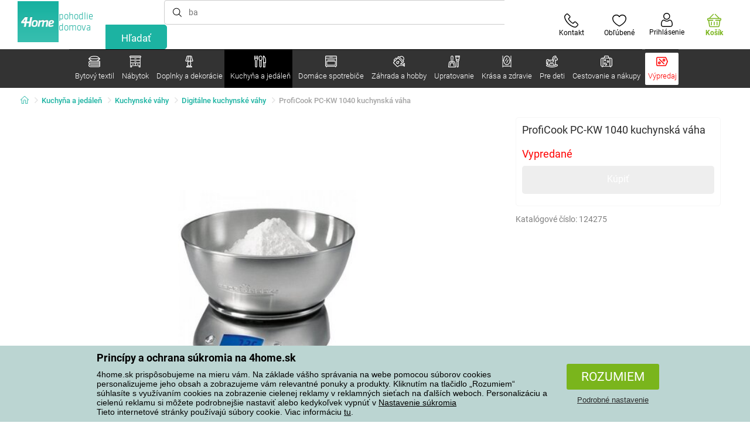

--- FILE ---
content_type: text/html; charset=utf-8
request_url: https://www.4home.sk/component/?type=CategoryPanel&id=68d60f98-163d-358f-f22a-0b6289cd82e1
body_size: 2082
content:

<div class="cat-submenu-holder" style="display: none">
    <ul class="cat-submenu">
            <li>
                <section>
                    <a href="/postelna-bielizen/">
                        <img data-src="https://cdn.4home.cz/1352cce0-b526-4b05-a8bc-712ef2782786/40x40/loznipovleceni.jpg"
                             class="late-load"
                             width="50" />
                    </a>
                    <span class="l2-info">
                        <a href="/postelna-bielizen/" class="name">
                            Posteľn&#225; bielizeň
                        </a>
                        <span class="l3categories">
<a href="/obliecky-mikroplys-a-mikroflanel/">Obliečky mikroplyš a mikroflanel</a> <a href="/bavlnene-obliecky-de-luxe/">Bavlnen&#233; obliečky De LUXE</a> <a href="/flanelove-obliecky/">Flanelov&#233; obliečky</a><a class="show-more" href="/postelna-bielizen/">Zobraziť ďalší</a>                        </span>
                    </span>
                </section>
            </li>
            <li>
                <section>
                    <a href="/deky/">
                        <img data-src="https://cdn.4home.cz/0ed2bd2f-53b2-43e2-a1d9-44e0fd15c9f2/40x40/deky.jpg"
                             class="late-load"
                             width="50" />
                    </a>
                    <span class="l2-info">
                        <a href="/deky/" class="name">
                            Deky
                        </a>
                        <span class="l3categories">
<a href="/deky-z-mikrovlakna/">Deky z mikrovl&#225;kna</a> <a href="/detske-deky/">Detsk&#233; deky</a> <a href="/fleecove-deky/">Fleecov&#233; deky</a><a class="show-more" href="/deky/">Zobraziť ďalší</a>                        </span>
                    </span>
                </section>
            </li>
            <li>
                <section>
                    <a href="/prestieradla/">
                        <img data-src="https://cdn.4home.cz/fb2fb49a-a8ac-4e0f-9b65-2b101d2dd911/40x40/prosteradla.jpg"
                             class="late-load"
                             width="50" />
                    </a>
                    <span class="l2-info">
                        <a href="/prestieradla/" class="name">
                            Prestieradl&#225;
                        </a>
                        <span class="l3categories">
<a href="/prestieradla-z-mikrovlakna/">Prestieradl&#225; z mikrovl&#225;kna</a> <a href="/jersey-prestieradla/">Jersey prestieradl&#225;</a> <a href="/frote-prestieradla/">Frot&#233; prestieradl&#225;</a><a class="show-more" href="/prestieradla/">Zobraziť ďalší</a>                        </span>
                    </span>
                </section>
            </li>
            <li>
                <section>
                    <a href="/chranice-matracov-a-toppery/">
                        <img data-src="https://cdn.4home.cz/68f6ce12-dc40-4fe9-b583-93c47b4f365a/40x40/chranicematraci.jpg"
                             class="late-load"
                             width="50" />
                    </a>
                    <span class="l2-info">
                        <a href="/chranice-matracov-a-toppery/" class="name">
                            Chr&#225;niče matracov a toppery
                        </a>
                        <span class="l3categories">
<a href="/nepriepustne-chranice/">Nepriepustn&#233; chr&#225;niče</a> <a href="/chranice-matracov-x/">Chr&#225;niče matracov</a> <a href="/toppery/">Toppery</a>                        </span>
                    </span>
                </section>
            </li>
            <li>
                <section>
                    <a href="/vankuse-a-prikryvky/">
                        <img data-src="https://cdn.4home.cz/b2f64b27-0961-42f0-9c97-0687782b8183/40x40/polstareaprikryvky.jpg"
                             class="late-load"
                             width="50" />
                    </a>
                    <span class="l2-info">
                        <a href="/vankuse-a-prikryvky/" class="name">
                            Vank&#250;še a prikr&#253;vky
                        </a>
                        <span class="l3categories">
<a href="/vankuse/">Vank&#250;še</a> <a href="/sety-prikryvok-a-vankusov/">Sety</a> <a href="/zdravotne-vankuse/">Zdravotn&#233; vank&#250;še</a><a class="show-more" href="/vankuse-a-prikryvky/">Zobraziť ďalší</a>                        </span>
                    </span>
                </section>
            </li>
            <li>
                <section>
                    <a href="/prehozy-a-potahy/">
                        <img data-src="https://cdn.4home.cz/154dba1f-df83-476d-a106-c717d84b51e1/40x40/prehozy.jpg"
                             class="late-load"
                             width="50" />
                    </a>
                    <span class="l2-info">
                        <a href="/prehozy-a-potahy/" class="name">
                            Prehozy a poťahy
                        </a>
                        <span class="l3categories">
<a href="/napinacie-potahy/">Nap&#237;nacie poťahy</a> <a href="/potahy-na-stolicky/">Poťahy na stoličky</a> <a href="/prikryvky-na-postel/">Prehozy na posteľ</a><a class="show-more" href="/prehozy-a-potahy/">Zobraziť ďalší</a>                        </span>
                    </span>
                </section>
            </li>
            <li>
                <section>
                    <a href="/dekoracne-vankusiky/">
                        <img data-src="https://cdn.4home.cz/8540b472-e4b4-4f11-bfcf-8ee6934e0472/40x40/cat2722.jpg"
                             class="late-load"
                             width="50" />
                    </a>
                    <span class="l2-info">
                        <a href="/dekoracne-vankusiky/" class="name">
                            Dekoračn&#233; vank&#250;šiky
                        </a>
                        <span class="l3categories">
<a href="/obliecky-na-vankusiky/">Obliečky na vank&#250;šiky</a> <a href="/vankusiky-s-vyplnou/">Vank&#250;šiky s v&#253;plňou</a> <a href="/detske-vankusiky/">Detsk&#233; vank&#250;šiky</a>                        </span>
                    </span>
                </section>
            </li>
            <li>
                <section>
                    <a href="/zavesy-zaclony-a-rolety/">
                        <img data-src="https://cdn.4home.cz/e6a41ad9-866a-4f02-9b43-c1074fbedd7b/40x40/zavesyzaclonyarolety.jpg"
                             class="late-load"
                             width="50" />
                    </a>
                    <span class="l2-info">
                        <a href="/zavesy-zaclony-a-rolety/" class="name">
                            Z&#225;vesy, z&#225;clony a rolety
                        </a>
                        <span class="l3categories">
<a href="/zavesy/">Z&#225;vesy</a> <a href="/zaclony/">Z&#225;clony</a> <a href="/rolety/">Rolety</a><a class="show-more" href="/zavesy-zaclony-a-rolety/">Zobraziť ďalší</a>                        </span>
                    </span>
                </section>
            </li>
            <li>
                <section>
                    <a href="/kupelnovy-textil/">
                        <img data-src="https://cdn.4home.cz/aabed037-fd7b-4170-aaab-457d063cb2c8/40x40/koupelnovytextil.jpg"
                             class="late-load"
                             width="50" />
                    </a>
                    <span class="l2-info">
                        <a href="/kupelnovy-textil/" class="name">
                            K&#250;peľňov&#253; textil
                        </a>
                        <span class="l3categories">
<a href="/uteraky/">Uter&#225;ky</a> <a href="/osusky/">Osušky</a> <a href="/kupelnove-predlozky/">K&#250;peľňov&#233; predložky</a><a class="show-more" href="/kupelnovy-textil/">Zobraziť ďalší</a>                        </span>
                    </span>
                </section>
            </li>
            <li>
                <section>
                    <a href="/kuchynsky-textil/">
                        <img data-src="https://cdn.4home.cz/07e8620a-82bf-4e0c-95c3-c22403aed9cd/40x40/cat2717.jpg"
                             class="late-load"
                             width="50" />
                    </a>
                    <span class="l2-info">
                        <a href="/kuchynsky-textil/" class="name">
                            Kuchynsk&#253; textil
                        </a>
                        <span class="l3categories">
<a href="/utierky/">Utierky</a> <a href="/prestieranie/">Prestieranie</a> <a href="/zastery/">Z&#225;stery</a><a class="show-more" href="/kuchynsky-textil/">Zobraziť ďalší</a>                        </span>
                    </span>
                </section>
            </li>
            <li>
                <section>
                    <a href="/rohozky/">
                        <img data-src="https://cdn.4home.cz/144f13bc-a241-439a-a521-c41dec259078/40x40/rohozky.jpg"
                             class="late-load"
                             width="50" />
                    </a>
                    <span class="l2-info">
                        <a href="/rohozky/" class="name">
                            Rohožky
                        </a>
                        <span class="l3categories">
<a href="/vonkajsie-rohozky/">Vonkajšie</a> <a href="/odkvapkavace-na-topanky/">Odkvapk&#225;vače na top&#225;nky</a> <a href="/vnutorne-rohozky/">Vn&#250;torn&#233;</a>                        </span>
                    </span>
                </section>
            </li>
            <li>
                <section>
                    <a href="/barankove-mikiny/">
                        <img data-src="https://cdn.4home.cz/51bec00f-7a5b-4eab-8542-5696eeba890b/40x40/berankovemikiny.jpg"
                             class="late-load"
                             width="50" />
                    </a>
                    <span class="l2-info">
                        <a href="/barankove-mikiny/" class="name">
                            Bar&#225;nkov&#233; mikiny
                        </a>
                        <span class="l3categories">
                        </span>
                    </span>
                </section>
            </li>
            <li>
                <section>
                    <a href="/koberce/">
                        <img data-src="https://cdn.4home.cz/1cc284a9-1f17-4c91-a2ae-c30ac0b5581b/40x40/koberce.jpg"
                             class="late-load"
                             width="50" />
                    </a>
                    <span class="l2-info">
                        <a href="/koberce/" class="name">
                            Koberce
                        </a>
                        <span class="l3categories">
<a href="/kusove-koberce/">Kusov&#233; koberce</a> <a href="/naslapy-na-schody/">N&#225;šľapy na schody</a> <a href="/detske-koberce/">Detsk&#233; koberce</a><a class="show-more" href="/koberce/">Zobraziť ďalší</a>                        </span>
                    </span>
                </section>
            </li>
            <li>
                <section>
                    <a href="/galanteria/">
                        <img data-src="https://cdn.4home.cz/fd00d47a-e33b-478a-8e6f-50b157b07970/40x40/galanterie.jpg"
                             class="late-load"
                             width="50" />
                    </a>
                    <span class="l2-info">
                        <a href="/galanteria/" class="name">
                            Galant&#233;ria
                        </a>
                        <span class="l3categories">
<a href="/priadze/">Priadze</a> <a href="/pomocky-na-rucne-prace/">Pom&#244;cky na ručn&#233; pr&#225;ce</a> <a href="/sijacie-stroje-x/">Šijacie stroje</a>                        </span>
                    </span>
                </section>
            </li>
            <li>
                <section>
                    <a href="/protiroztocove-lozkoviny/">
                        <img data-src="https://cdn.4home.cz/fb4733ab-a7a8-49d5-82c9-fd7258c48e9d/40x40/protiroztocoveluzkoviny.jpg"
                             class="late-load"
                             width="50" />
                    </a>
                    <span class="l2-info">
                        <a href="/protiroztocove-lozkoviny/" class="name">
                            Protiroztočov&#233; l&#244;žkoviny
                        </a>
                        <span class="l3categories">
<a href="/protiroztocove-lozkoviny/?brand=nanospace">nanoSPACE</a><a class="show-more" href="/protiroztocove-lozkoviny/">Zobraziť ďalší</a>                        </span>
                    </span>
                </section>
            </li>
            <li>
                <section>
                    <a href="/hrejivy-baranok-z-mikrovlakna/">
                        <img data-src="https://cdn.4home.cz/a1aed63d-c11c-4c07-b5a5-9579e0230cbc/40x40/hrejivyberanekzmikrovlakna.jpg"
                             class="late-load"
                             width="50" />
                    </a>
                    <span class="l2-info">
                        <a href="/hrejivy-baranok-z-mikrovlakna/" class="name">
                            Hrejiv&#253; bar&#225;nok z mikrovl&#225;kna
                        </a>
                        <span class="l3categories">
                                    <a href="/hrejivy-baranok-z-mikrovlakna/">Jemné mikrovlákno v elegantnom prevedení.</a>
                        </span>
                    </span>
                </section>
            </li>
            <li>
                <section>
                    <a href="/vianocny-textil-1/">
                        <img data-src="https://cdn.4home.cz/8e315c5b-32f6-48b4-957d-d440ed6167b6/40x40/vantexodk.jpg"
                             class="late-load"
                             width="50" />
                    </a>
                    <span class="l2-info">
                        <a href="/vianocny-textil-1/" class="name">
                            Vianočn&#253; textil
                        </a>
                        <span class="l3categories">
<a href="/vianocny-textil-1/?brand=bellatex">Bellatex</a> <a href="/vianocny-textil-1/?brand=autronic">Autronic</a> <a href="/vianocny-textil-1/?brand=orion">Orion</a><a class="show-more" href="/vianocny-textil-1/">Zobraziť ďalší</a>                        </span>
                    </span>
                </section>
            </li>
            </ul>
</div>



--- FILE ---
content_type: text/html; charset=utf-8
request_url: https://www.4home.sk/component/?type=CategoryPanel&id=d77f7675-9a52-de96-7292-b87f637306d5
body_size: 1452
content:

<div class="cat-submenu-holder" style="display: none">
    <ul class="cat-submenu">
            <li>
                <section>
                    <a href="/ulozny-nabytok/">
                        <img data-src="https://cdn.4home.cz/efb98979-1e4a-42e2-b41e-e973dbbe8117/40x40/cat-1275-uloznynabytek.jpg"
                             class="late-load"
                             width="50" />
                    </a>
                    <span class="l2-info">
                        <a href="/ulozny-nabytok/" class="name">
                            &#218;ložn&#253; n&#225;bytok
                        </a>
                        <span class="l3categories">
<a href="/skrinky-na-topanky/">Skrinky na top&#225;nky</a> <a href="/skrine-a-skrinky/">Skrine a skrinky</a> <a href="/regaly/">Reg&#225;ly</a><a class="show-more" href="/ulozny-nabytok/">Zobraziť ďalší</a>                        </span>
                    </span>
                </section>
            </li>
            <li>
                <section>
                    <a href="/stoly-a-stoliky/">
                        <img data-src="https://cdn.4home.cz/833bb9bd-ebb5-4dfc-8b21-d99b1b3d107b/40x40/ostatninabytek.jpg"
                             class="late-load"
                             width="50" />
                    </a>
                    <span class="l2-info">
                        <a href="/stoly-a-stoliky/" class="name">
                            Stoly a stol&#237;ky
                        </a>
                        <span class="l3categories">
<a href="/konferencne-stoliky/">Konferenčn&#233; stol&#237;ky</a> <a href="/odkladacie-a-dekorativne-stoliky/">Odkladacie a dekorat&#237;vne stol&#237;ky</a> <a href="/nocne-stoliky/">Nočn&#233; stol&#237;ky</a><a class="show-more" href="/stoly-a-stoliky/">Zobraziť ďalší</a>                        </span>
                    </span>
                </section>
            </li>
            <li>
                <section>
                    <a href="/police-a-policky/">
                        <img data-src="https://cdn.4home.cz/2edda5a2-d5fd-4847-b5af-626e846f4ae2/40x40/cat1825.jpg"
                             class="late-load"
                             width="50" />
                    </a>
                    <span class="l2-info">
                        <a href="/police-a-policky/" class="name">
                            Police a poličky
                        </a>
                        <span class="l3categories">
<a href="/police-a-policky/?brand=autronic">Autronic</a> <a href="/police-a-policky/?brand=hanahhome">Hanah Home</a> <a href="/police-a-policky/?brand=kesper">Kesper</a><a class="show-more" href="/police-a-policky/">Zobraziť ďalší</a>                        </span>
                    </span>
                </section>
            </li>
            <li>
                <section>
                    <a href="/sedaci-nabytok/">
                        <img data-src="https://cdn.4home.cz/2322ff11-1149-4cf7-b34a-039ee326f5a4/40x40/cat-1269-sedacinabytek.jpg"
                             class="late-load"
                             width="50" />
                    </a>
                    <span class="l2-info">
                        <a href="/sedaci-nabytok/" class="name">
                            Sedac&#237; n&#225;bytok
                        </a>
                        <span class="l3categories">
<a href="/stolicky/">Stoličky</a> <a href="/taburetky-a-stolicky/">Taburetky a stoličky</a> <a href="/kancelarske-stolicky-a-kresla/">Kancel&#225;rske stoličky a kresl&#225;</a><a class="show-more" href="/sedaci-nabytok/">Zobraziť ďalší</a>                        </span>
                    </span>
                </section>
            </li>
            <li>
                <section>
                    <a href="/kupelnovy-nabytok/">
                        <img data-src="https://cdn.4home.cz/11d62271-bf21-4181-892b-a21d87704d42/40x40/cat-1281-koupelnovynabytek.jpg"
                             class="late-load"
                             width="50" />
                    </a>
                    <span class="l2-info">
                        <a href="/kupelnovy-nabytok/" class="name">
                            K&#250;peľňov&#253; n&#225;bytok
                        </a>
                        <span class="l3categories">
<a href="/kupelnovy-nabytok/?brand=sapho">Sapho</a> <a href="/kupelnovy-nabytok/?brand=hanahhome">Hanah Home</a> <a href="/kupelnovy-nabytok/?brand=wenko">Wenko</a><a class="show-more" href="/kupelnovy-nabytok/">Zobraziť ďalší</a>                        </span>
                    </span>
                </section>
            </li>
            <li>
                <section>
                    <a href="/vesiaky-a-haciky/">
                        <img data-src="https://cdn.4home.cz/f15a1974-c300-49cd-8b00-b05bbbcd4513/40x40/cat1821.jpg"
                             class="late-load"
                             width="50" />
                    </a>
                    <span class="l2-info">
                        <a href="/vesiaky-a-haciky/" class="name">
                            Vešiaky a h&#225;čiky
                        </a>
                        <span class="l3categories">
<a href="/vesiaky-a-haciky/?brand=hanahhome">Hanah Home</a> <a href="/vesiaky-a-haciky/?brand=autronic">Autronic</a> <a href="/vesiaky-a-haciky/?brand=aldotrade">Aldotrade</a><a class="show-more" href="/vesiaky-a-haciky/">Zobraziť ďalší</a>                        </span>
                    </span>
                </section>
            </li>
            <li>
                <section>
                    <a href="/stojany/">
                        <img data-src="https://cdn.4home.cz/739229c1-46f6-4a69-81c0-460557504a46/40x40/cat1823.jpg"
                             class="late-load"
                             width="50" />
                    </a>
                    <span class="l2-info">
                        <a href="/stojany/" class="name">
                            Stojany na oblečenie
                        </a>
                        <span class="l3categories">
<a href="/stojany/?brand=autronic">Autronic</a> <a href="/stojany/?brand=wenko">Wenko</a> <a href="/stojany/?brand=hanahhome">Hanah Home</a><a class="show-more" href="/stojany/">Zobraziť ďalší</a>                        </span>
                    </span>
                </section>
            </li>
            <li>
                <section>
                    <a href="/kuchynsky-nabytok/">
                        <img data-src="https://cdn.4home.cz/27371950-3d7d-4a34-84a3-33ddeac76452/40x40/cat-1282-kuchynskynabytek.jpg"
                             class="late-load"
                             width="50" />
                    </a>
                    <span class="l2-info">
                        <a href="/kuchynsky-nabytok/" class="name">
                            Kuchynsk&#253; n&#225;bytok
                        </a>
                        <span class="l3categories">
<a href="/kuchynsky-nabytok/?brand=hanahhome">Hanah Home</a> <a href="/kuchynsky-nabytok/?brand=autronic">Autronic</a> <a href="/kuchynsky-nabytok/?brand=kesper">Kesper</a><a class="show-more" href="/kuchynsky-nabytok/">Zobraziť ďalší</a>                        </span>
                    </span>
                </section>
            </li>
            <li>
                <section>
                    <a href="/zrkadla/">
                        <img data-src="https://cdn.4home.cz/ea86c670-5d89-4cc9-a348-56fe168d3fc8/40x40/cat-1280-zrcadla.jpg"
                             class="late-load"
                             width="50" />
                    </a>
                    <span class="l2-info">
                        <a href="/zrkadla/" class="name">
                            Zrkadl&#225;
                        </a>
                        <span class="l3categories">
<a href="/zrkadla/?brand=hanahhome">Hanah Home</a> <a href="/zrkadla/?brand=autronic">Autronic</a><a class="show-more" href="/zrkadla/">Zobraziť ďalší</a>                        </span>
                    </span>
                </section>
            </li>
            <li>
                <section>
                    <a href="/detsky-nabytok-xx/">
                        <img data-src="https://cdn.4home.cz/99197122-0ba7-46a0-80de-350863c2c9d5/40x40/detnabodk.jpg"
                             class="late-load"
                             width="50" />
                    </a>
                    <span class="l2-info">
                        <a href="/detsky-nabytok-xx/" class="name">
                            Detsk&#253; n&#225;bytok
                        </a>
                        <span class="l3categories">
<a href="/detske-skrinky-a-komody-x/">Detsk&#233; skrinky a komody</a> <a href="/detske-stolicky-kresla-a-stolceky-x/">Detsk&#233; stoličky kresl&#225; a stolčeky&#160;</a> <a href="/detske-stoly-a-stoliky-x/">Detsk&#233; stoly a stol&#237;ky</a><a class="show-more" href="/detsky-nabytok-xx/">Zobraziť ďalší</a>                        </span>
                    </span>
                </section>
            </li>
            <li>
                <section>
                    <a href="/svietidla-a-lampy-x/">
                        <img data-src="https://cdn.4home.cz/a05e0b62-3ca2-49b6-be22-62df1967fafe/40x40/cat-283x-sv&#237;tidlaalampyx.jpg"
                             class="late-load"
                             width="50" />
                    </a>
                    <span class="l2-info">
                        <a href="/svietidla-a-lampy-x/" class="name">
                            Svietidl&#225; a lampy
                        </a>
                        <span class="l3categories">
<a href="/detske-svietidla-x/">Detsk&#233; svietidl&#225;</a> <a href="/inteligentne-osvetlenie-x/">Inteligentn&#233; osvetlenie</a> <a href="/kupelnove-osvetlenie-x/">K&#250;peľňov&#233; osvetlenie</a><a class="show-more" href="/svietidla-a-lampy-x/">Zobraziť ďalší</a>                        </span>
                    </span>
                </section>
            </li>
            <li>
                <section>
                    <a href="/zahradny-nabytok-x/">
                        <img data-src="https://cdn.4home.cz/3044e187-e47f-45f6-ad51-8b86ea418d58/40x40/cat-637x-zahradn&#237;n&#225;bytekx.jpg"
                             class="late-load"
                             width="50" />
                    </a>
                    <span class="l2-info">
                        <a href="/zahradny-nabytok-x/" class="name">
                            Z&#225;hradn&#253; n&#225;bytok
                        </a>
                        <span class="l3categories">
<a href="/altany-x/">Alt&#225;ny </a> <a href="/doplnky-k-zahradnemu-nabytku-x/">Doplnky k z&#225;hradn&#233;mu n&#225;bytku</a> <a href="/dreveny-zahradny-nabytok-x/">Dreven&#253; z&#225;hradn&#253; n&#225;bytok</a><a class="show-more" href="/zahradny-nabytok-x/">Zobraziť ďalší</a>                        </span>
                    </span>
                </section>
            </li>
            </ul>
</div>



--- FILE ---
content_type: text/html; charset=utf-8
request_url: https://www.4home.sk/component/?type=CategoryPanel&id=0403ad28-31ba-82a8-d4f3-daefec009e67
body_size: 2245
content:

<div class="cat-submenu-holder" style="display: none">
    <ul class="cat-submenu">
            <li>
                <section>
                    <a href="/vianocne-dekoracie-a-doplnky/">
                        <img data-src="https://cdn.4home.cz/56921283-ea1f-4766-837a-bac3bd51bf73/40x40/vanocnidekorace.jpg"
                             class="late-load"
                             width="50" />
                    </a>
                    <span class="l2-info">
                        <a href="/vianocne-dekoracie-a-doplnky/" class="name">
                            Vianočn&#233; dekor&#225;cie a doplnky
                        </a>
                        <span class="l3categories">
<a href="/dekoracie-vianocne/">Vianočn&#233; dekor&#225;cie</a> <a href="/vianocne-svietniky-a-sviecky/">Vianočn&#233; svietniky a sviečky</a> <a href="/vianocne-ozdoby2/">Vianočn&#233; ozdoby</a><a class="show-more" href="/vianocne-dekoracie-a-doplnky/">Zobraziť ďalší</a>                        </span>
                    </span>
                </section>
            </li>
            <li>
                <section>
                    <a href="/drobne-bytove-dekoracie/">
                        <img data-src="https://cdn.4home.cz/0d3607b8-6935-41c9-af20-e9b37624cbaa/40x40/drobnebytovedekorace.jpg"
                             class="late-load"
                             width="50" />
                    </a>
                    <span class="l2-info">
                        <a href="/drobne-bytove-dekoracie/" class="name">
                            Drobn&#233; bytov&#233; dekor&#225;cie
                        </a>
                        <span class="l3categories">
<a href="/lampase-a-lampiony/">Lamp&#225;še a lampi&#243;ny</a> <a href="/zavesne-dekoracie/">Z&#225;vesn&#233; dekor&#225;cie</a> <a href="/boxy-na-vreckovky/">Boxy na vreckovky</a><a class="show-more" href="/drobne-bytove-dekoracie/">Zobraziť ďalší</a>                        </span>
                    </span>
                </section>
            </li>
            <li>
                <section>
                    <a href="/umele-kvety-a-stromy/">
                        <img data-src="https://cdn.4home.cz/42bf5646-0d88-4347-b4bb-44a46231b362/40x40/umelekvetinyastromy.jpg"
                             class="late-load"
                             width="50" />
                    </a>
                    <span class="l2-info">
                        <a href="/umele-kvety-a-stromy/" class="name">
                            Umel&#233; kvety a stromy
                        </a>
                        <span class="l3categories">
<a href="/umele-kvety/">Umel&#233; kvety</a> <a href="/umele-vence/">Sez&#243;nne vence</a> <a href="/umele-stromy/">Umel&#233; stromy</a>                        </span>
                    </span>
                </section>
            </li>
            <li>
                <section>
                    <a href="/velkonocne-dekoracie/">
                        <img data-src="https://cdn.4home.cz/6e8bae72-621f-406c-90bd-b4cdc91db370/40x40/velikonocnidekorace.jpg"
                             class="late-load"
                             width="50" />
                    </a>
                    <span class="l2-info">
                        <a href="/velkonocne-dekoracie/" class="name">
                            Veľkonočn&#233; dekor&#225;cie
                        </a>
                        <span class="l3categories">
<a href="/velkonocne-dekoracie/?brand=autronic">Autronic</a> <a href="/velkonocne-dekoracie/?brand=toro">Toro</a> <a href="/velkonocne-dekoracie/?brand=altom">Altom</a><a class="show-more" href="/velkonocne-dekoracie/">Zobraziť ďalší</a>                        </span>
                    </span>
                </section>
            </li>
            <li>
                <section>
                    <a href="/svietidla/">
                        <img data-src="https://cdn.4home.cz/a05e0b62-3ca2-49b6-be22-62df1967fafe/40x40/svitidla.jpg"
                             class="late-load"
                             width="50" />
                    </a>
                    <span class="l2-info">
                        <a href="/svietidla/" class="name">
                            Svietidl&#225; a lampy
                        </a>
                        <span class="l3categories">
<a href="/stolove-lampy/">Stolov&#233; lampy</a> <a href="/zavesne-svietidla/">Z&#225;vesn&#233; svietidl&#225;</a> <a href="/stojacie-lampy/">Stojacie lampy</a><a class="show-more" href="/svietidla/">Zobraziť ďalší</a>                        </span>
                    </span>
                </section>
            </li>
            <li>
                <section>
                    <a href="/sviecky-svietniky-a-aromalampy/">
                        <img data-src="https://cdn.4home.cz/610f1e37-5a13-49f8-9ef4-bf3c5a3b1b98/40x40/svickysvicnyaaromalampy.jpg"
                             class="late-load"
                             width="50" />
                    </a>
                    <span class="l2-info">
                        <a href="/sviecky-svietniky-a-aromalampy/" class="name">
                            Sviečky, svietniky a aromalampy
                        </a>
                        <span class="l3categories">
<a href="/dekorativne-sviecky/">Dekorat&#237;vne sviečky</a> <a href="/aromalampy-vonne-oleje/">Aromalampy, vonn&#233; oleje</a> <a href="/svietniky/">Svietniky</a><a class="show-more" href="/sviecky-svietniky-a-aromalampy/">Zobraziť ďalší</a>                        </span>
                    </span>
                </section>
            </li>
            <li>
                <section>
                    <a href="/doplnky-do-kupelne/">
                        <img data-src="https://cdn.4home.cz/c93d3bee-e361-49ea-9aea-37b24bdb8bea/40x40/doplnkydokoupelny.jpg"
                             class="late-load"
                             width="50" />
                    </a>
                    <span class="l2-info">
                        <a href="/doplnky-do-kupelne/" class="name">
                            Doplnky do k&#250;peľne
                        </a>
                        <span class="l3categories">
<a href="/ostatne-kupelnove-doplnky/">Drobn&#233; k&#250;peľňov&#233; doplnky</a> <a href="/davkovace-mydla/">D&#225;vkovače mydla</a> <a href="/wc-doplnky/">WC doplnky</a><a class="show-more" href="/doplnky-do-kupelne/">Zobraziť ďalší</a>                        </span>
                    </span>
                </section>
            </li>
            <li>
                <section>
                    <a href="/dekoracne-ulozne-boxy/">
                        <img data-src="https://cdn.4home.cz/ba8bb310-a0db-4c49-808b-c5d3846d5b11/40x40/dekoracniboxy.jpg"
                             class="late-load"
                             width="50" />
                    </a>
                    <span class="l2-info">
                        <a href="/dekoracne-ulozne-boxy/" class="name">
                            Dekoračn&#233; &#250;ložn&#233; boxy
                        </a>
                        <span class="l3categories">
<a href="/dekoracne-ulozne-boxy/?brand=g21">G21</a> <a href="/dekoracne-ulozne-boxy/?brand=compactor">Compactor</a> <a href="/dekoracne-ulozne-boxy/?brand=koziol">Koziol</a><a class="show-more" href="/dekoracne-ulozne-boxy/">Zobraziť ďalší</a>                        </span>
                    </span>
                </section>
            </li>
            <li>
                <section>
                    <a href="/hodiny/">
                        <img data-src="https://cdn.4home.cz/cd13b8f5-4563-48d4-bf8c-f12ea520ac43/40x40/hodiny.jpg"
                             class="late-load"
                             width="50" />
                    </a>
                    <span class="l2-info">
                        <a href="/hodiny/" class="name">
                            Hodiny a bud&#237;ky
                        </a>
                        <span class="l3categories">
<a href="/nastenne-hodiny/">N&#225;stenn&#233; hodiny</a> <a href="/budiky/">Bud&#237;ky</a> <a href="/detske-hodiny/">Detsk&#233; hodiny</a><a class="show-more" href="/hodiny/">Zobraziť ďalší</a>                        </span>
                    </span>
                </section>
            </li>
            <li>
                <section>
                    <a href="/difuzery/">
                        <img data-src="https://cdn.4home.cz/37fa4ffb-91b8-496a-877c-3773f9d0df7a/40x40/difuzery.jpg"
                             class="late-load"
                             width="50" />
                    </a>
                    <span class="l2-info">
                        <a href="/difuzery/" class="name">
                            Dif&#250;zery
                        </a>
                        <span class="l3categories">
                                    <a href="/difuzery/">Bytové difúzéry v širokom výberu neodolateľných vôní.</a>
                        </span>
                    </span>
                </section>
            </li>
            <li>
                <section>
                    <a href="/vazy/">
                        <img data-src="https://cdn.4home.cz/f3d7c65f-afcd-4202-b291-a04dc8e23863/40x40/vazy.jpg"
                             class="late-load"
                             width="50" />
                    </a>
                    <span class="l2-info">
                        <a href="/vazy/" class="name">
                            V&#225;zy
                        </a>
                        <span class="l3categories">
<a href="/vazy-keramicke/">V&#225;zy keramick&#233;</a> <a href="/vazy-sklenene/">V&#225;zy sklenen&#233;</a>                        </span>
                    </span>
                </section>
            </li>
            <li>
                <section>
                    <a href="/biokrby-a-krby/">
                        <img data-src="https://cdn.4home.cz/2858f8ab-0390-460e-bf5d-747d1e16c0d1/40x40/biokrbyakrby.jpg"
                             class="late-load"
                             width="50" />
                    </a>
                    <span class="l2-info">
                        <a href="/biokrby-a-krby/" class="name">
                            Biokrby a krby
                        </a>
                        <span class="l3categories">
<a href="/biokrby-a-krby-prislusenstvo/">Pr&#237;slušenstvo</a> <a href="/biokrby/">Biokrby</a>                        </span>
                    </span>
                </section>
            </li>
            <li>
                <section>
                    <a href="/fototapety-a-samolepiace-dekoracie/">
                        <img data-src="https://cdn.4home.cz/f8d9ad32-c72a-4aeb-a3ec-f042a96906ac/40x40/fototapetyasamolepicidekorace.jpg"
                             class="late-load"
                             width="50" />
                    </a>
                    <span class="l2-info">
                        <a href="/fototapety-a-samolepiace-dekoracie/" class="name">
                            Fototapety a samolepiace dekor&#225;cie
                        </a>
                        <span class="l3categories">
<a href="/samolepiace-dekoracie/">Samolepiace dekor&#225;cie</a> <a href="/samolepiace-bordury-na-stenu/">Samolepiace bord&#250;ry na stenu</a> <a href="/detske-fototapety/">Detsk&#233; fototapety</a><a class="show-more" href="/fototapety-a-samolepiace-dekoracie/">Zobraziť ďalší</a>                        </span>
                    </span>
                </section>
            </li>
            <li>
                <section>
                    <a href="/jesenne-a-pietne-dekoracie/">
                        <img data-src="https://cdn.4home.cz/95ddb3be-1483-46ab-bace-86a6d05abe43/40x40/podzimniapietnidekorace.jpg"
                             class="late-load"
                             width="50" />
                    </a>
                    <span class="l2-info">
                        <a href="/jesenne-a-pietne-dekoracie/" class="name">
                            Jesenn&#233; a pietne dekor&#225;cie
                        </a>
                        <span class="l3categories">
<a href="/jesenne-dekoracie/">Jesenn&#233; dekor&#225;cie</a> <a href="/pietne-dekoracie/">Pietne dekor&#225;cie</a>                        </span>
                    </span>
                </section>
            </li>
            <li>
                <section>
                    <a href="/meteostanice-a-teplomery/">
                        <img data-src="https://cdn.4home.cz/72d05f8d-fe02-40ac-b4b3-9e3913810325/40x40/meteostaniceateplomery.jpg"
                             class="late-load"
                             width="50" />
                    </a>
                    <span class="l2-info">
                        <a href="/meteostanice-a-teplomery/" class="name">
                            Meteostanice a teplomery
                        </a>
                        <span class="l3categories">
<a href="/meteostanice/">Meteostanice</a> <a href="/teplomery/">Teplomery</a>                        </span>
                    </span>
                </section>
            </li>
            <li>
                <section>
                    <a href="/obrazy/">
                        <img data-src="https://cdn.4home.cz/2d20f378-531c-44f7-963f-abd6f79fb01a/40x40/obrazy.jpg"
                             class="late-load"
                             width="50" />
                    </a>
                    <span class="l2-info">
                        <a href="/obrazy/" class="name">
                            Obrazy
                        </a>
                        <span class="l3categories">
<a href="/obrazy/?brand=bohemiagifts">Bohemia Gifts</a> <a href="/obrazy/?brand=indecor">Indecor</a><a class="show-more" href="/obrazy/">Zobraziť ďalší</a>                        </span>
                    </span>
                </section>
            </li>
            <li>
                <section>
                    <a href="/fotoramceky/">
                        <img data-src="https://cdn.4home.cz/23e2b04d-0e91-467c-b90b-594d10dce701/40x40/fotoramecky.jpg"
                             class="late-load"
                             width="50" />
                    </a>
                    <span class="l2-info">
                        <a href="/fotoramceky/" class="name">
                            Fotor&#225;mčeky
                        </a>
                        <span class="l3categories">
<a href="/fotoramceky/?brand=hanahhome">Hanah Home</a> <a href="/fotoramceky/?brand=indecor">Indecor</a><a class="show-more" href="/fotoramceky/">Zobraziť ďalší</a>                        </span>
                    </span>
                </section>
            </li>
            <li>
                <section>
                    <a href="/party-a-gadgets/">
                        <img data-src="https://cdn.4home.cz/073a648d-5049-4a10-951a-f841db7d01bc/40x40/hryhrackyazabava.jpg"
                             class="late-load"
                             width="50" />
                    </a>
                    <span class="l2-info">
                        <a href="/party-a-gadgets/" class="name">
                            P&#225;rty a gadgets
                        </a>
                        <span class="l3categories">
<a href="/party-a-gadgets/?brand=autronic">Autronic</a> <a href="/party-a-gadgets/?brand=koziol">Koziol</a> <a href="/party-a-gadgets/?brand=orion">Orion</a><a class="show-more" href="/party-a-gadgets/">Zobraziť ďalší</a>                        </span>
                    </span>
                </section>
            </li>
            <li>
                <section>
                    <a href="/doplnky-zahradne-kvetinace-a-truhliky/">
                        <img data-src="https://cdn.4home.cz/2e8a2a5d-2160-42fc-a51d-1a5b13b1ef57/40x40/kvetinaceatruhlikyodkaz.jpg"
                             class="late-load"
                             width="50" />
                    </a>
                    <span class="l2-info">
                        <a href="/doplnky-zahradne-kvetinace-a-truhliky/" class="name">
                            Kvetin&#225;če a truhl&#237;ky
                        </a>
                        <span class="l3categories">
<a href="/doplnky-drziaky-a-stojany-na-kvetinace/">Držiaky a stojany na kvetin&#225;če</a> <a href="/doplnky-zahradne-kvetinace/">Kvetin&#225;če</a> <a href="/obaly-na-kvetinace-1/">Obaly na kvetin&#225;če</a><a class="show-more" href="/doplnky-zahradne-kvetinace-a-truhliky/">Zobraziť ďalší</a>                        </span>
                    </span>
                </section>
            </li>
            </ul>
</div>



--- FILE ---
content_type: text/html; charset=utf-8
request_url: https://www.4home.sk/component/?type=CategoryPanel&id=8156f31c-233e-b441-c245-efdea1fc71d8
body_size: 2366
content:

<div class="cat-submenu-holder" style="display: none">
    <ul class="cat-submenu">
            <li>
                <section>
                    <a href="/kvetinace-a-truhliky/">
                        <img data-src="https://cdn.4home.cz/2e8a2a5d-2160-42fc-a51d-1a5b13b1ef57/40x40/kvetinaceatruhliky.jpg"
                             class="late-load"
                             width="50" />
                    </a>
                    <span class="l2-info">
                        <a href="/kvetinace-a-truhliky/" class="name">
                            Kvetin&#225;če a truhl&#237;ky
                        </a>
                        <span class="l3categories">
<a href="/zahradne-kvetinace/">Kvetin&#225;če</a> <a href="/obaly-na-kvetinace/">Obaly na kvetin&#225;če</a> <a href="/truhliky/">Truhl&#237;ky</a><a class="show-more" href="/kvetinace-a-truhliky/">Zobraziť ďalší</a>                        </span>
                    </span>
                </section>
            </li>
            <li>
                <section>
                    <a href="/rebriky-a-schodiky/">
                        <img data-src="https://cdn.4home.cz/6e63119f-7b22-417a-8a9a-7303c68c0ac8/40x40/zebriky.jpg"
                             class="late-load"
                             width="50" />
                    </a>
                    <span class="l2-info">
                        <a href="/rebriky-a-schodiky/" class="name">
                            Rebr&#237;ky a schod&#237;ky
                        </a>
                        <span class="l3categories">
<a href="/rebriky-a-schodiky/?brand=fieldmann">Fieldmann</a> <a href="/rebriky-a-schodiky/?brand=rolser">Rolser</a> <a href="/rebriky-a-schodiky/?brand=lamart">Lamart</a><a class="show-more" href="/rebriky-a-schodiky/">Zobraziť ďalší</a>                        </span>
                    </span>
                </section>
            </li>
            <li>
                <section>
                    <a href="/zahradny-nabytok/">
                        <img data-src="https://cdn.4home.cz/3044e187-e47f-45f6-ad51-8b86ea418d58/40x40/zahradninabytek.jpg"
                             class="late-load"
                             width="50" />
                    </a>
                    <span class="l2-info">
                        <a href="/zahradny-nabytok/" class="name">
                            Z&#225;hradn&#253; n&#225;bytok
                        </a>
                        <span class="l3categories">
<a href="/zahradne-stolicky-a-lehatka/">Z&#225;hradn&#233; stoličky, leh&#225;tka a stoly</a> <a href="/altany/">Alt&#225;ny</a> <a href="/zahradne-sety/">Z&#225;hradn&#233; sety</a><a class="show-more" href="/zahradny-nabytok/">Zobraziť ďalší</a>                        </span>
                    </span>
                </section>
            </li>
            <li>
                <section>
                    <a href="/auto-moto/">
                        <img data-src="https://cdn.4home.cz/40702910-5733-4c39-a90b-ff1f2a55965e/40x40/automoto.jpg"
                             class="late-load"
                             width="50" />
                    </a>
                    <span class="l2-info">
                        <a href="/auto-moto/" class="name">
                            Auto-moto
                        </a>
                        <span class="l3categories">
<a href="/ostatne-auto-moto-doplnky/">Ostatn&#233; auto-moto doplnky</a> <a href="/autochladnicky/">Autochladničky</a> <a href="/osviezovace-vzduchu-do-auta/">Osviežovače vzduchu do auta</a>                        </span>
                    </span>
                </section>
            </li>
            <li>
                <section>
                    <a href="/dielna/">
                        <img data-src="https://cdn.4home.cz/d88bdb2c-29aa-4df9-96a8-298cf254b420/40x40/dilna.jpg"
                             class="late-load"
                             width="50" />
                    </a>
                    <span class="l2-info">
                        <a href="/dielna/" class="name">
                            Dielňa a n&#225;radie
                        </a>
                        <span class="l3categories">
<a href="/rucne-naradie/">Ručn&#233; n&#225;radie</a> <a href="/elektricke-naradie/">Elektrick&#233; n&#225;radie</a> <a href="/predlzovacie-kable-a-baterie/">Predlžovacie k&#225;ble a bat&#233;rie</a>                        </span>
                    </span>
                </section>
            </li>
            <li>
                <section>
                    <a href="/vonkajsie-osvetlenie/">
                        <img data-src="https://cdn.4home.cz/ca0ef1da-a19d-4b59-a449-c2106736dade/40x40/venkovniosvetleni.jpg"
                             class="late-load"
                             width="50" />
                    </a>
                    <span class="l2-info">
                        <a href="/vonkajsie-osvetlenie/" class="name">
                            Vonkajšie osvetlenie
                        </a>
                        <span class="l3categories">
<a href="/solarne-vonkajsie-osvetlenie/">Sol&#225;rne vonkajšie osvetlenie</a> <a href="/elektricke-vonkajsie-osvetlenie/">Elektrick&#233; vonkajšie osvetlenie</a>                        </span>
                    </span>
                </section>
            </li>
            <li>
                <section>
                    <a href="/chovatelske-potreby/">
                        <img data-src="https://cdn.4home.cz/d93ce8e5-49b4-4c8a-a852-d46c8e59c894/40x40/chovatelskepotreby.jpg"
                             class="late-load"
                             width="50" />
                    </a>
                    <span class="l2-info">
                        <a href="/chovatelske-potreby/" class="name">
                            Chovateľsk&#233; potreby
                        </a>
                        <span class="l3categories">
<a href="/pre-psov/">Pre psov</a> <a href="/pre-macky/">Pre mačky</a> <a href="/doplnky-pre-starostlivost-o-zvierata/">Doplnky pre starostlivosť o zvierat&#225;</a>                        </span>
                    </span>
                </section>
            </li>
            <li>
                <section>
                    <a href="/lapace-a-odpudzovace-skodcov/">
                        <img data-src="https://cdn.4home.cz/75e0b8d7-0f3c-4b8f-a1f5-7d82e5dbf7d9/40x40/lapaceaodpuzovaceskudcu.jpg"
                             class="late-load"
                             width="50" />
                    </a>
                    <span class="l2-info">
                        <a href="/lapace-a-odpudzovace-skodcov/" class="name">
                            Lapače a odpudzovače škodcov
                        </a>
                        <span class="l3categories">
<a href="/repelentne-sviecky/">Repelentn&#233; sviečky</a> <a href="/lapace-a-odpudzovace-hmyzu/">Lapače a odpudzovače hmyzu</a> <a href="/lapace-a-odpudzovace-hlodavcov/">Lapače a odpudzovače hlodavcov</a><a class="show-more" href="/lapace-a-odpudzovace-skodcov/">Zobraziť ďalší</a>                        </span>
                    </span>
                </section>
            </li>
            <li>
                <section>
                    <a href="/pomocky-do-domacnosti/">
                        <img data-src="https://cdn.4home.cz/1b6fac74-6786-4388-a078-e2d541e75fcb/40x40/pomuckydodomacnosti.jpg"
                             class="late-load"
                             width="50" />
                    </a>
                    <span class="l2-info">
                        <a href="/pomocky-do-domacnosti/" class="name">
                            Pom&#244;cky do dom&#225;cnosti
                        </a>
                        <span class="l3categories">
<a href="/pomocky-do-domacnosti/?brand=keter">Keter</a> <a href="/pomocky-do-domacnosti/?brand=fieldmann">Fieldmann</a> <a href="/pomocky-do-domacnosti/?brand=petsafe">PetSafe</a><a class="show-more" href="/pomocky-do-domacnosti/">Zobraziť ďalší</a>                        </span>
                    </span>
                </section>
            </li>
            <li>
                <section>
                    <a href="/zahradne-dekoracie/">
                        <img data-src="https://cdn.4home.cz/65a3fd8b-cbab-4797-8783-c73e7144c53b/40x40/zahradnidekorace.jpg"
                             class="late-load"
                             width="50" />
                    </a>
                    <span class="l2-info">
                        <a href="/zahradne-dekoracie/" class="name">
                            Z&#225;hradn&#233; dekor&#225;cie
                        </a>
                        <span class="l3categories">
<a href="/zahradne-sosky/">Z&#225;hradn&#233; sošky</a> <a href="/vtacie-budky-a-krmidla/">Vt&#225;čie b&#250;dky a kŕmidl&#225;</a> <a href="/solarne-dekoracie/">Sol&#225;rne dekor&#225;cie</a><a class="show-more" href="/zahradne-dekoracie/">Zobraziť ďalší</a>                        </span>
                    </span>
                </section>
            </li>
            <li>
                <section>
                    <a href="/ochrana-majetku/">
                        <img data-src="https://cdn.4home.cz/b002320b-eb45-430f-b533-1b548a4c1bca/40x40/ochranamajetku.jpg"
                             class="late-load"
                             width="50" />
                    </a>
                    <span class="l2-info">
                        <a href="/ochrana-majetku/" class="name">
                            Ochrana majetku
                        </a>
                        <span class="l3categories">
<a href="/trezory/">Trezory a sejfy</a> <a href="/zvonceky/">Zvončeky</a> <a href="/cylindricke-vlozky/">Cylindrick&#233; vložky</a><a class="show-more" href="/ochrana-majetku/">Zobraziť ďalší</a>                        </span>
                    </span>
                </section>
            </li>
            <li>
                <section>
                    <a href="/zahradna-technika/">
                        <img data-src="https://cdn.4home.cz/fc274c72-e6cb-4ed3-90d4-0d51ee764843/40x40/zahradnitechnika.jpg"
                             class="late-load"
                             width="50" />
                    </a>
                    <span class="l2-info">
                        <a href="/zahradna-technika/" class="name">
                            Z&#225;hradn&#225; technika
                        </a>
                        <span class="l3categories">
<a href="/retazove-pily/">Reťazov&#233; p&#237;ly</a> <a href="/tlakove-umyvacky/">Tlakov&#233; um&#253;vačky</a> <a href="/cerpadla-a-vodarne/">Čerpadl&#225; a vod&#225;rne</a><a class="show-more" href="/zahradna-technika/">Zobraziť ďalší</a>                        </span>
                    </span>
                </section>
            </li>
            <li>
                <section>
                    <a href="/zahradne-naradie-a-potreby/">
                        <img data-src="https://cdn.4home.cz/aa8940d2-ca6e-4cbb-8b1e-16fbffa8d1b0/40x40/zahradninaradi.jpg"
                             class="late-load"
                             width="50" />
                    </a>
                    <span class="l2-info">
                        <a href="/zahradne-naradie-a-potreby/" class="name">
                            Z&#225;hradn&#233; n&#225;radie a potreby
                        </a>
                        <span class="l3categories">
<a href="/ostatne-zahradne-naradie/">Ostatn&#233; z&#225;hradn&#233; n&#225;radie</a> <a href="/ostatne-zahradnicke-potreby/">Z&#225;hradn&#237;cke potreby</a> <a href="/sekery/">Sekery</a><a class="show-more" href="/zahradne-naradie-a-potreby/">Zobraziť ďalší</a>                        </span>
                    </span>
                </section>
            </li>
            <li>
                <section>
                    <a href="/grily-a-grilovanie/">
                        <img data-src="https://cdn.4home.cz/f87c4107-a44b-4bbb-8179-f5e9655ada46/40x40/grilyagrilovani.jpg"
                             class="late-load"
                             width="50" />
                    </a>
                    <span class="l2-info">
                        <a href="/grily-a-grilovanie/" class="name">
                            Grily a grilovanie
                        </a>
                        <span class="l3categories">
<a href="/prislusenstvo-ku-grilom/">Pr&#237;slušenstvo ku grilom</a> <a href="/plynove-grily/">Plynov&#233; grily</a> <a href="/grily-na-drevene-uhlie/">Grily na dreven&#233; uhlie</a><a class="show-more" href="/grily-a-grilovanie/">Zobraziť ďalší</a>                        </span>
                    </span>
                </section>
            </li>
            <li>
                <section>
                    <a href="/pareniska-a-foliovniky/">
                        <img data-src="https://cdn.4home.cz/6345b05f-130a-4a23-b8f4-2f0dc2528dac/40x40/parnikyafoliovniky.jpg"
                             class="late-load"
                             width="50" />
                    </a>
                    <span class="l2-info">
                        <a href="/pareniska-a-foliovniky/" class="name">
                            Parenisk&#225; a f&#243;liovn&#237;ky
                        </a>
                        <span class="l3categories">
<a href="/pareniska-a-foliovniky/?brand=happygreen">Happy Green</a><a class="show-more" href="/pareniska-a-foliovniky/">Zobraziť ďalší</a>                        </span>
                    </span>
                </section>
            </li>
            <li>
                <section>
                    <a href="/postove-schranky/">
                        <img data-src="https://cdn.4home.cz/86825f87-0e2f-474e-b70e-9a8a795a8d7b/40x40/postovnischranky.jpg"
                             class="late-load"
                             width="50" />
                    </a>
                    <span class="l2-info">
                        <a href="/postove-schranky/" class="name">
                            Poštov&#233; schr&#225;nky
                        </a>
                        <span class="l3categories">
                                    <a href="/postove-schranky/">Originálne i tradičné poštové schránky.</a>
                        </span>
                    </span>
                </section>
            </li>
            <li>
                <section>
                    <a href="/zahradne-plotiky-palisady-a-obruby/">
                        <img data-src="https://cdn.4home.cz/ce0510f2-e528-47ef-a0f4-302f4abcf6f6/40x40/plutky.jpg"
                             class="late-load"
                             width="50" />
                    </a>
                    <span class="l2-info">
                        <a href="/zahradne-plotiky-palisady-a-obruby/" class="name">
                            Z&#225;hradn&#233; pl&#244;tiky, palis&#225;dy a obruby
                        </a>
                        <span class="l3categories">
<a href="/zahradne-plotiky-palisady-a-obruby/?brand=aldotrade">Aldotrade</a><a class="show-more" href="/zahradne-plotiky-palisady-a-obruby/">Zobraziť ďalší</a>                        </span>
                    </span>
                </section>
            </li>
            <li>
                <section>
                    <a href="/zabava-v-zahrade/">
                        <img data-src="https://cdn.4home.cz/47efd7ce-c102-4c81-9c22-e207f64214f7/40x40/zabavanazahrade.jpg"
                             class="late-load"
                             width="50" />
                    </a>
                    <span class="l2-info">
                        <a href="/zabava-v-zahrade/" class="name">
                            Z&#225;bava v z&#225;hrade
                        </a>
                        <span class="l3categories">
<a href="/nafukovacie-lehatka-hracky-do-vody/">Nafukovacie leh&#225;tka, hračky do vody</a> <a href="/bazeny/">Baz&#233;ny</a> <a href="/detske-domky-a-stany-x/">Detsk&#233; domčeky a stany</a><a class="show-more" href="/zabava-v-zahrade/">Zobraziť ďalší</a>                        </span>
                    </span>
                </section>
            </li>
            </ul>
</div>



--- FILE ---
content_type: image/svg+xml
request_url: https://www.4home.sk/Content/img/icons/icon-breadcrum-arrow.svg
body_size: 736
content:
<svg width="10" height="10" viewBox="0 0 10 10" fill="none" xmlns="http://www.w3.org/2000/svg">
<g id="arrow 2" clip-path="url(#clip0_299_1638)">
<g id="Group">
<path id="Vector" d="M2.89494 10C2.6842 10 2.48607 9.91789 2.33676 9.76883C2.1877 9.61965 2.10547 9.42137 2.10547 9.21051C2.10547 8.99965 2.18771 8.80137 2.33676 8.65227L5.98912 4.99996L2.33676 1.34766C2.1877 1.19854 2.10547 1.00027 2.10547 0.789414C2.10547 0.578555 2.18771 0.380273 2.33676 0.231172C2.4858 0.0820703 2.6842 0 2.89494 0C3.10568 0 3.30408 0.0820508 3.45312 0.231094L7.66367 4.44172C7.81273 4.59084 7.89496 4.7891 7.89496 4.99996C7.89496 5.21082 7.81271 5.4091 7.66367 5.5582L3.45312 9.76875C3.30381 9.91789 3.10566 10 2.89494 10Z" fill="#E5E5E5"/>
</g>
</g>
<defs>
<clipPath id="clip0_299_1638">
<rect width="10" height="10" fill="white"/>
</clipPath>
</defs>
</svg>
